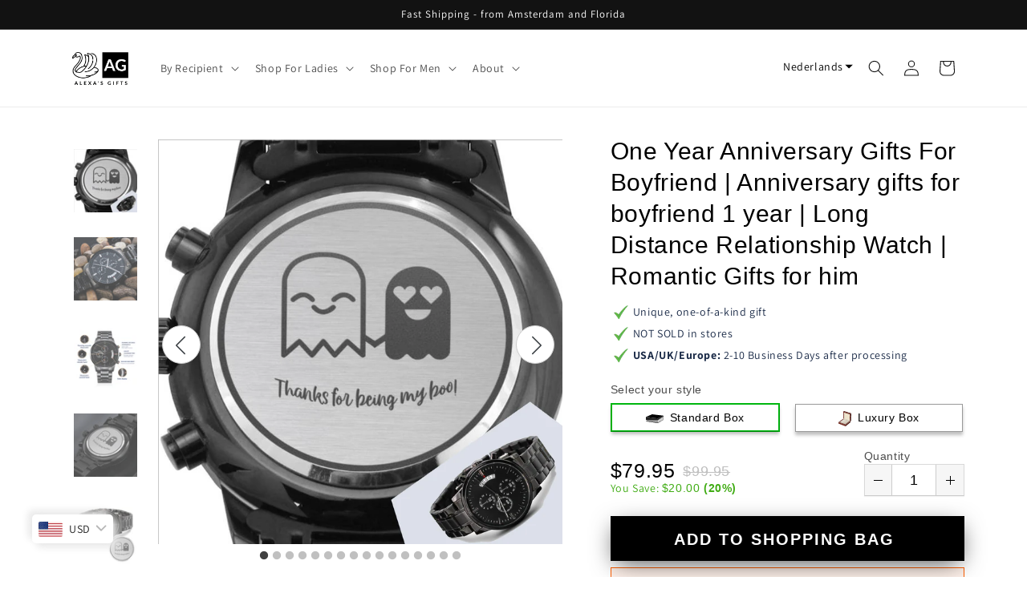

--- FILE ---
content_type: text/javascript; charset=utf-8
request_url: https://alexas.gifts/nl/cart/update.js?attributes%5Bhost%5D=https%3A%2F%2Falexas.gifts&attributes%5Bsw%5D=1280&attributes%5Bsh%5D=720&attributes%5Bfbp%5D=fb.1.1769036267099.1822236734&attributes%5Bttp%5D=nGlMIPGJCMXwZYXOmOHVUCpu8hW&attributes%5Bauid%5D=1559848499.1769036256&attributes%5Blocale%5D=nl&attributes%5Bcountry%5D=US
body_size: 474
content:
{"token":"hWN7scnXlbbvsheWTbwtfy5p?key=81efe8f0dcaea02f99e51cf3474c38ce","note":null,"attributes":{"auid":"1559848499.1769036256","country":"US","fbp":"fb.1.1769036267099.1822236734","host":"https://alexas.gifts","locale":"nl","sh":"720","sw":"1280","ttp":"nGlMIPGJCMXwZYXOmOHVUCpu8hW"},"original_total_price":0,"total_price":0,"total_discount":0,"total_weight":0.0,"item_count":0,"items":[],"requires_shipping":false,"currency":"USD","items_subtotal_price":0,"cart_level_discount_applications":[],"discount_codes":[],"items_changelog":{"added":[]}}